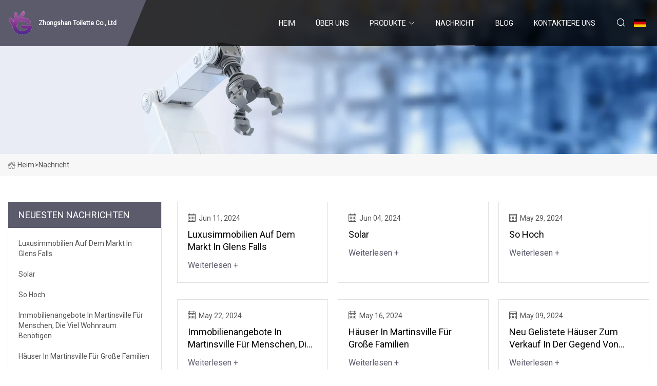

--- FILE ---
content_type: text/html; charset=utf-8
request_url: https://de.pc-yl.com/news.htm
body_size: 3190
content:
<!doctype html>
<html lang="de">
<head>
<meta charset="utf-8" />
<title>Nachricht - Zhongshan Toilette Co., Ltd</title>
<meta name="description" content="Nachricht" />
<meta name="keywords" content="Nachricht" />
<meta name="viewport" content="width=device-width, initial-scale=1.0" />
<meta name="application-name" content="Zhongshan Toilette Co., Ltd" />
<meta name="twitter:card" content="summary" />
<meta name="twitter:title" content="Nachricht - Zhongshan Toilette Co., Ltd" />
<meta name="twitter:description" content="Nachricht" />
<meta name="twitter:image" content="https://de.pc-yl.com/uploadimg/logo35191.png" />
<meta http-equiv="X-UA-Compatible" content="IE=edge" />
<meta property="og:site_name" content="Zhongshan Toilette Co., Ltd" />
<meta property="og:type" content="article" />
<meta property="og:title" content="Nachricht - Zhongshan Toilette Co., Ltd" />
<meta property="og:description" content="Nachricht" />
<meta property="og:url" content="https://de.pc-yl.com/news.htm" />
<meta property="og:image" content="https://de.pc-yl.com/uploadimg/logo35191.png" />
<link href="https://de.pc-yl.com/news.htm" rel="canonical" />
<link href="https://de.pc-yl.com/uploadimg/ico35191.png" rel="shortcut icon" type="image/x-icon" />
<link href="https://fonts.googleapis.com" rel="preconnect" />
<link href="https://fonts.gstatic.com" rel="preconnect" crossorigin />
<link href="https://fonts.googleapis.com/css2?family=Roboto:wght@400&display=swap" rel="stylesheet" />
<link href="https://de.pc-yl.com/themes/storefront/toast.css" rel="stylesheet" />
<link href="https://de.pc-yl.com/themes/storefront/black/style.css" rel="stylesheet" />
<link href="https://de.pc-yl.com/themes/storefront/black/page.css" rel="stylesheet" />
<script type="application/ld+json">
[{
"@context": "https://schema.org/",
"@type": "BreadcrumbList",
"itemListElement": [{
"@type": "ListItem",
"name": "Heim",
"position": 1,
"item": "https://de.pc-yl.com/"},{
"@type": "ListItem",
"name": "Nachricht",
"position": 2,
"item": "https://de.pc-yl.com/news.htm"
}]}]
</script>
<script type="text/javascript" src="//info.53hu.net/traffic.js?id=08a984h6ak"></script>
</head>
<body class="index">
<!-- header start -->
<header>
  <div class="container">
    <div class="head-logo"><a href="https://de.pc-yl.com/" title="Zhongshan Toilette Co., Ltd"><img src="/uploadimg/logo35191.png" width="50" height="50" alt="Zhongshan Toilette Co., Ltd"><span>Zhongshan Toilette Co., Ltd</span></a></div>
    <div class="menu-btn"><em></em><em></em><em></em></div>
    <div class="head-content">
      <nav class="nav">
        <ul>
          <li><a href="https://de.pc-yl.com/">Heim</a></li>
          <li><a href="/about-us.htm">&#xDC;ber uns</a></li>
          <li><a href="/products.htm">Produkte</a><em class="iconfont icon-xiangxia"></em>
            <ul class="submenu">
              <li><a href="/bathtub.htm">Badewanne</a></li>
              <li><a href="/outdoor-spa.htm">Spa im Freien</a></li>
              <li><a href="/shower-screen.htm">Duschwand</a></li>
              <li><a href="/toilet.htm">Toilette</a></li>
              <li><a href="/bathroom-cabinet.htm">Badezimmerschrank</a></li>
              <li><a href="/shower-enclosure.htm">Duschkabine</a></li>
              <li><a href="/smart-toilet.htm">Intelligente Toilette</a></li>
              <li><a href="/steam-shower-room.htm">Dampfduschraum</a></li>
              <li><a href="/shower-room.htm">Duschraum</a></li>
              <li><a href="/shower-panel.htm">Duschpaneel</a></li>
              <li><a href="/bathroom-mirror.htm">Badezimmerspiegel</a></li>
              <li><a href="/ceramic-toilet.htm">Keramiktoilette</a></li>
            </ul>
          </li>
          <li class="active"><a href="/news.htm">Nachricht</a></li>
          <li><a href="/blog.htm">Blog</a></li>
          <li><a href="/contact-us.htm">Kontaktiere uns</a></li>
        </ul>
      </nav>
      <div class="head-search"><em class="iconfont icon-sousuo"></em></div>
      <div class="search-input">
        <input type="text" placeholder="Keyword" id="txtSearch" autocomplete="off">
        <div class="search-btn" onclick="SearchProBtn()" title="Search"><em class="iconfont icon-sousuo" aria-hidden="true"></em></div>
      </div>
      <div class="languagelist">
        <div title="Language" class="languagelist-icon"><span>Language</span></div>
        <div class="languagelist-drop"><span class="languagelist-arrow"></span>
          <ul class="languagelist-wrap">
             <li class="languagelist-active"><a href="https://de.pc-yl.com/news.htm"><img src="/themes/storefront/images/language/de.png" width="24" height="16" alt="Deutsch" title="de">Deutsch</a></li>
                                    <li>
                                        <a href="https://www.pc-yl.com/news.htm">
                                            <img src="/themes/storefront/images/language/en.png" width="24" height="16" alt="English" title="en">
                                            English
                                        </a>
                                    </li>
                                    <li>
                                        <a href="https://fr.pc-yl.com/news.htm">
                                            <img src="/themes/storefront/images/language/fr.png" width="24" height="16" alt="Français" title="fr">
                                            Français
                                        </a>
                                    </li>
                                    <li>
                                        <a href="https://es.pc-yl.com/news.htm">
                                            <img src="/themes/storefront/images/language/es.png" width="24" height="16" alt="Español" title="es">
                                            Español
                                        </a>
                                    </li>
                                    <li>
                                        <a href="https://it.pc-yl.com/news.htm">
                                            <img src="/themes/storefront/images/language/it.png" width="24" height="16" alt="Italiano" title="it">
                                            Italiano
                                        </a>
                                    </li>
                                    <li>
                                        <a href="https://pt.pc-yl.com/news.htm">
                                            <img src="/themes/storefront/images/language/pt.png" width="24" height="16" alt="Português" title="pt">
                                            Português
                                        </a>
                                    </li>
                                    <li>
                                        <a href="https://ja.pc-yl.com/news.htm"><img src="/themes/storefront/images/language/ja.png" width="24" height="16" alt="日本語" title="ja"> 日本語</a>
                                    </li>
                                    <li>
                                        <a href="https://ko.pc-yl.com/news.htm"><img src="/themes/storefront/images/language/ko.png" width="24" height="16" alt="한국어" title="ko"> 한국어</a>
                                    </li>
                                    <li>
                                        <a href="https://ru.pc-yl.com/news.htm"><img src="/themes/storefront/images/language/ru.png" width="24" height="16" alt="Русский" title="ru"> Русский</a>
                                    </li>
           </ul>
        </div>
      </div>
    </div>
  </div>
</header>
<!-- main end -->
<!-- main start -->
<main>
  <div class="inner-banner"><img src="/themes/storefront/images/inner-banner.webp" alt="Nachricht">
    <div class="inner-content"><a href="https://de.pc-yl.com/"><img src="/themes/storefront/images/pagenav-homeicon.webp" alt="Heim">Heim</a> > 
      <h1>Nachricht</h1>
    </div>
  </div>
  <div class="container">
    <div class="page-main">
      <div class="page-aside">
        <div class="aside-item">
          <div class="aside-title">NEUESTEN NACHRICHTEN</div>
          <ul class="latest-news">
            <li><a href="/news/luxury-homes-on-the-market-in-glens-falls.htm">
              <div class="info"><span class="title">Luxusimmobilien auf dem Markt in Glens Falls</span></div>
              </a></li>
            <li><a href="/news/solar.htm">
              <div class="info"><span class="title">Solar</span></div>
              </a></li>
            <li><a href="/news/this-high.htm">
              <div class="info"><span class="title">So hoch</span></div>
              </a></li>
            <li><a href="/news/martinsville-home-listings-for-people-who-need-a-lot-of-living-space.htm">
              <div class="info"><span class="title">Immobilienangebote in Martinsville für Menschen, die viel Wohnraum benötigen</span></div>
              </a></li>
            <li><a href="/news/martinsville-homes-for-big-families.htm">
              <div class="info"><span class="title">Häuser in Martinsville für große Familien</span></div>
              </a></li>
          </ul>
        </div>
        <div class="aside-item">
          <div class="aside-search">
            <input type="text" placeholder="Keyword" id="AsideSearch" autocomplete="off">
            <button id="AsideBtn" onclick="AsideSearch()"><em class="iconfont icon-sousuo" aria-hidden="true"></em></button>
          </div>
        </div>
      </div>
      <div class="page-content"> 
        <div class="newslist list0">          <div class="newslist-item">
            <div class="info">
              <div class="date"><em class="iconfont icon-riqi"></em>Jun 11, 2024</div>
              <a href="/news/luxury-homes-on-the-market-in-glens-falls.htm" class="title">Luxusimmobilien auf dem Markt in Glens Falls</a><a href="/news" class="more">Weiterlesen +</a>
            </div>
          </div>
          <div class="newslist-item">
            <div class="info">
              <div class="date"><em class="iconfont icon-riqi"></em>Jun 04, 2024</div>
              <a href="/news/solar.htm" class="title">Solar</a><a href="/news" class="more">Weiterlesen +</a>
            </div>
          </div>
          <div class="newslist-item">
            <div class="info">
              <div class="date"><em class="iconfont icon-riqi"></em>May 29, 2024</div>
              <a href="/news/this-high.htm" class="title">So hoch</a><a href="/news" class="more">Weiterlesen +</a>
            </div>
          </div>
          <div class="newslist-item">
            <div class="info">
              <div class="date"><em class="iconfont icon-riqi"></em>May 22, 2024</div>
              <a href="/news/martinsville-home-listings-for-people-who-need-a-lot-of-living-space.htm" class="title">Immobilienangebote in Martinsville für Menschen, die viel Wohnraum benötigen</a><a href="/news" class="more">Weiterlesen +</a>
            </div>
          </div>
          <div class="newslist-item">
            <div class="info">
              <div class="date"><em class="iconfont icon-riqi"></em>May 16, 2024</div>
              <a href="/news/martinsville-homes-for-big-families.htm" class="title">Häuser in Martinsville für große Familien</a><a href="/news" class="more">Weiterlesen +</a>
            </div>
          </div>
          <div class="newslist-item">
            <div class="info">
              <div class="date"><em class="iconfont icon-riqi"></em>May 09, 2024</div>
              <a href="/news/newly-listed-homes-for-sale-in-the-martinsville-area.htm" class="title">Neu gelistete Häuser zum Verkauf in der Gegend von Martinsville</a><a href="/news" class="more">Weiterlesen +</a>
            </div>
          </div>
          <div class="newslist-item">
            <div class="info">
              <div class="date"><em class="iconfont icon-riqi"></em>May 03, 2024</div>
              <a href="/news/luxury-homes-on-the-market-in-chippewa-falls.htm" class="title">Luxusimmobilien auf dem Markt in Chippewa Falls</a><a href="/news" class="more">Weiterlesen +</a>
            </div>
          </div>
          <div class="newslist-item">
            <div class="info">
              <div class="date"><em class="iconfont icon-riqi"></em>Apr 26, 2024</div>
              <a href="/news/luxury-homes-on-the-market-in-bristol.htm" class="title">Luxusimmobilien auf dem Markt in Bristol</a><a href="/news" class="more">Weiterlesen +</a>
            </div>
          </div>
          <div class="newslist-item">
            <div class="info">
              <div class="date"><em class="iconfont icon-riqi"></em>Apr 20, 2024</div>
              <a href="/news/luxury-homes-on-the-market-in-tulsa.htm" class="title">Luxusimmobilien auf dem Markt in Tulsa</a><a href="/news" class="more">Weiterlesen +</a>
            </div>
          </div>
          <div class="newslist-item">
            <div class="info">
              <div class="date"><em class="iconfont icon-riqi"></em>Apr 13, 2024</div>
              <a href="/news/8-tasks-for-your-august-home-maintenance-checklist.htm" class="title">8 Aufgaben für Ihre Checkliste für die Hauswartung im August</a><a href="/news" class="more">Weiterlesen +</a>
            </div>
          </div>
          <div class="newslist-item">
            <div class="info">
              <div class="date"><em class="iconfont icon-riqi"></em>Apr 07, 2024</div>
              <a href="/news/dti-halts-sale-of-non.htm" class="title">DTI stoppt den Verkauf von Non</a><a href="/news" class="more">Weiterlesen +</a>
            </div>
          </div>
          <div class="newslist-item">
            <div class="info">
              <div class="date"><em class="iconfont icon-riqi"></em>Mar 31, 2024</div>
              <a href="/news/the-first-thing-to-do-with-your-toilet-when-moving-into-a-new-home.htm" class="title">Das Erste, was Sie mit Ihrer Toilette tun sollten, wenn Sie in ein neues Zuhause einziehen</a><a href="/news" class="more">Weiterlesen +</a>
            </div>
          </div>
</div>
        <div class="page-paging"><a href="/news.htm">Erste</a><span class="act">1</span>  <a href="/news2.htm">2</a>  <a href="/news3.htm">3</a>  <a href="/news4.htm">4</a>  <a href="/news5.htm">5</a>  <a href="/news6.htm">6</a>  <a href="/news7.htm">7</a>  <a href="/news8.htm">zuletzt</a></div>
</div>
    </div>
  </div>
</main>

<!-- main end -->
<!-- footer start -->
<footer>
  <div class="container">
    <div class="foot-item foot-item1"><a href="https://de.pc-yl.com/" class="foot-logo" title="Zhongshan Toilette Co., Ltd"><img src="/uploadimg/logo35191.png" width="50" height="50" alt="Zhongshan Toilette Co., Ltd"></a>
      <div class="foot-newsletter">
        <input id="newsletterInt" placeholder="Your Email Address" type="text">
        <button id="newsletterBtn" title="Email"><em class="iconfont icon-zhixiangyou"></em></button>
      </div>
      <div id="newsletter-hint"></div>
      <p class="newsletter-tip">Eine Frage haben?<a href="https://de.pc-yl.com/">Klicken Sie hier</a></p>
      <div class="foot-share"><a href="#" rel="nofollow" title="facebook"><em class="iconfont icon-facebook"></em></a><a href="#" rel="nofollow" title="linkedin"><em class="iconfont icon-linkedin"></em></a><a href="#" rel="nofollow" title="twitter"><em class="iconfont icon-twitter-fill"></em></a><a href="#" rel="nofollow" title="youtube"><em class="iconfont icon-youtube"></em></a><a href="#" rel="nofollow" title="instagram"><em class="iconfont icon-instagram"></em></a><a href="#" rel="nofollow" title="TikTok"><em class="iconfont icon-icon_TikTok"></em></a></div>
    </div>
    <div class="foot-item foot-item2">
      <div class="foot-title">QUICK LINKS</div>
      <ul>
        <li><a href="https://de.pc-yl.com/">Heim</a></li>
        <li><a href="/about-us.htm">&#xDC;ber uns</a></li>
        <li><a href="/products.htm">Produkte</a></li>
        <li><a href="/news.htm">Nachricht</a></li>
        <li><a href="/blog.htm">Blog</a></li>
        <li><a href="/contact-us.htm">Kontaktiere uns</a></li>
        <li><a href="/sitemap.xml">Seitenverzeichnis</a></li>
        <li><a href="/privacy-policy.htm">Privacy Policy</a></li>
      </ul>
    </div>
    <div class="foot-item foot-item3">
      <div class="foot-title">PRODUKTKATEGORIE</div>
      <ul>
        <li><a href="/bathtub.htm">Badewanne</a></li>
        <li><a href="/outdoor-spa.htm">Spa im Freien</a></li>
        <li><a href="/shower-screen.htm">Duschwand</a></li>
        <li><a href="/toilet.htm">Toilette</a></li>
        <li><a href="/bathroom-cabinet.htm">Badezimmerschrank</a></li>
        <li><a href="/shower-enclosure.htm">Duschkabine</a></li>
        <li><a href="/smart-toilet.htm">Intelligente Toilette</a></li>
        <li><a href="/steam-shower-room.htm">Dampfduschraum</a></li>
      </ul>
    </div>
    <div class="foot-item foot-item4">
      <div class="foot-title">PARTNERFIRMA</div>
      <ul>
      </ul>
    </div>
  </div>
  <div class="foot-copyright">
    <p>Copyright &copy; de.pc-yl.com, Alle Rechte vorbehalten.&nbsp;&nbsp;Email: <a href="chris@pc-yl.com" target="_blank"><span class="__cf_email__" data-cfemail="0b68637962784b7b6826726725686466">[email&#160;protected]</span></a></p>
  </div>
  <div class="gotop"><em class="iconfont icon-xiangshang"></em></div>
</footer>
<!-- footer end -->
 
<!-- script start -->
<script data-cfasync="false" src="/cdn-cgi/scripts/5c5dd728/cloudflare-static/email-decode.min.js"></script><script src="https://de.pc-yl.com/themes/storefront/js/jquery3.6.1.js"></script>
<script src="https://de.pc-yl.com/themes/storefront/js/vanilla-lazyload.js"></script>
<script src="https://de.pc-yl.com/themes/storefront/js/toast.js"></script>
<script src="https://de.pc-yl.com/themes/storefront/js/style.js"></script>
<script src="https://de.pc-yl.com/themes/storefront/js/page.js"></script>
<script defer src="https://static.cloudflareinsights.com/beacon.min.js/vcd15cbe7772f49c399c6a5babf22c1241717689176015" integrity="sha512-ZpsOmlRQV6y907TI0dKBHq9Md29nnaEIPlkf84rnaERnq6zvWvPUqr2ft8M1aS28oN72PdrCzSjY4U6VaAw1EQ==" data-cf-beacon='{"version":"2024.11.0","token":"336da3ebfbbc44368ba5d8730a02928c","r":1,"server_timing":{"name":{"cfCacheStatus":true,"cfEdge":true,"cfExtPri":true,"cfL4":true,"cfOrigin":true,"cfSpeedBrain":true},"location_startswith":null}}' crossorigin="anonymous"></script>
</body>
</html>
